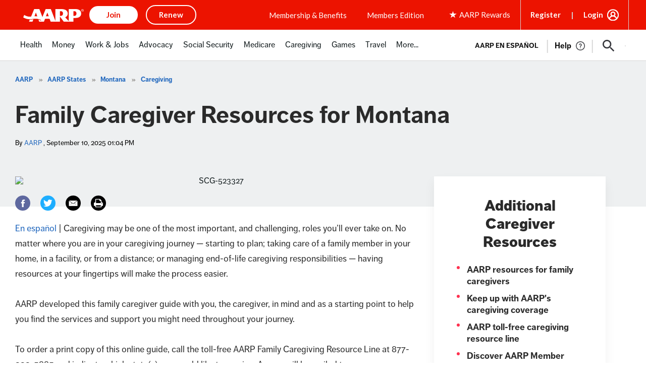

--- FILE ---
content_type: text/html; charset=utf-8
request_url: https://www.google.com/recaptcha/api2/aframe
body_size: 259
content:
<!DOCTYPE HTML><html><head><meta http-equiv="content-type" content="text/html; charset=UTF-8"></head><body><script nonce="x-mwfYD9WT_7eOUZZDPxBw">/** Anti-fraud and anti-abuse applications only. See google.com/recaptcha */ try{var clients={'sodar':'https://pagead2.googlesyndication.com/pagead/sodar?'};window.addEventListener("message",function(a){try{if(a.source===window.parent){var b=JSON.parse(a.data);var c=clients[b['id']];if(c){var d=document.createElement('img');d.src=c+b['params']+'&rc='+(localStorage.getItem("rc::a")?sessionStorage.getItem("rc::b"):"");window.document.body.appendChild(d);sessionStorage.setItem("rc::e",parseInt(sessionStorage.getItem("rc::e")||0)+1);localStorage.setItem("rc::h",'1768365836021');}}}catch(b){}});window.parent.postMessage("_grecaptcha_ready", "*");}catch(b){}</script></body></html>